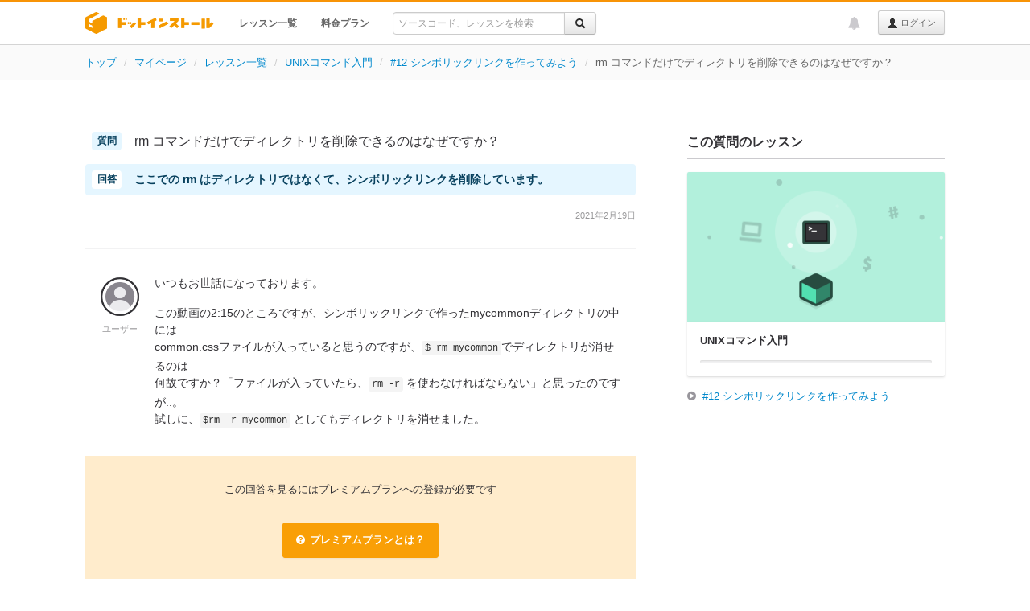

--- FILE ---
content_type: text/html; charset=UTF-8
request_url: https://dotinstall.com/questions/we7oy5p
body_size: 5667
content:
<!DOCTYPE html>
<html lang="ja"
      class="style-version-3
                                       "
      id="page_id_question_published">
<head prefix="og: http://ogp.me/ns# fb: http://ogp.me/ns/fb#">

<!-- Google tag (gtag.js) -->
<script async src="https://www.googletagmanager.com/gtag/js?id=G-VMC1DNG29D"></script>
<script>
  window.dataLayer = window.dataLayer || [];
  function gtag(){dataLayer.push(arguments);}
  gtag('js', new Date());

  gtag('config', 'G-VMC1DNG29D');


</script>


<meta charset="UTF-8">
<meta name="viewport" content="width=device-width,initial-scale=1.0">
<title>rm コマンドだけでディレクトリを削除できるのはなぜですか？ - プログラミングならドットインストール</title>
<meta name="description" content="rm コマンドだけでディレクトリを削除できるのはなぜですか？ &lt;p&gt;いつもお世話になっております。&lt;/p&gt;&lt;p&gt;この動画の2:15のところですが、シンボリックリンクで作ったmycommonディレクトリの中には&lt;br /&gt;common.cssファイルが入っていると思うのですが、&lt;code&gt;$ rm mycommon&lt;/code&gt;でディレクトリが消せるのは&lt;br /&gt;何故ですか？「ファイルが入っていたら、&lt;code&gt;rm -r&lt;/code&gt; を使わなければならない」と思ったのですが..。&lt;br /&gt;試しに、&lt;code&gt;$rm -r mycommon&lt;/code&gt; としてもディレクトリを消せました。&lt;/p&gt;">
<meta name="author" content="dotinstall">
<meta name="copyright" content="Copyright (C) dotinstall.com">


<!--

[エンジニア、プログラマのあるある話]

"topですべての問題が把握できると思っていた時期がある"

投稿は Twitter / @dotinstall までお寄せください。

-->

<link rel="icon" type="image/png" sizes="16x16" href="/favicon-16x16.png">
<link rel="icon" type="image/png" sizes="32x32" href="/favicon-32x32.png">
<link rel="apple-touch-icon" sizes="180x180" href="/apple_touch_icon_180x180.png">
<link rel="index" href="/">

<link rel="stylesheet" href="/css/cf.css?v=20240807">

<script src="/js/jquery-1.10.2.min.js"></script>


<link rel="stylesheet" href="/css/bootstrap_328.css?v=20130813">
<link rel="stylesheet" href="/css/font-awesome-4.6.3/css/font-awesome.min.css">
<link rel="stylesheet" href="/css/dotinstall-icons/css/dotinstall-icons.css?v=20200608">
<link href="/css/highlight/github-gist.css" rel="stylesheet">



<link rel="stylesheet" href="/css/dotinstall.css?v=20251111">
<link rel="stylesheet" href="/css/components.min.css?v=20250728">
<link rel="stylesheet" href="/css/normal-responsive.css?v=20250910">



<link rel="stylesheet" href="/css/package-201905.css?v=20240422">



<script src="/js/bootstrap_328.min.js"></script>
<script src="/js/underscore.js"></script>
<script src="https://cdnjs.cloudflare.com/ajax/libs/es6-promise/4.1.1/es6-promise.auto.min.js"></script>
<script src="/js/main.js?v=20241030d"></script>
<script src="/js/bundle.min.js?v=20250924"></script>
<script src="/js/dotinstall.bundle.min.js?v=20250924"></script>






<!-- Open Graph -->
<meta property="og:title" content="rm コマンドだけでディレクトリを削除できるのはなぜですか？ - プログラミングならドットインストール">
<meta property="og:type" content="article">
<meta property="og:url" content="https://dotinstall.com/questions/we7oy5p">
<meta property="og:description" content="rm コマンドだけでディレクトリを削除できるのはなぜですか？ &lt;p&gt;いつもお世話になっております。&lt;/p&gt;&lt;p&gt;この動画の2:15のところですが、シンボリックリンクで作ったmycommonディレクトリの中には&lt;br /&gt;common.cssファイルが入っていると思うのですが、&lt;code&gt;$ rm mycommon&lt;/code&gt;でディレクトリが消せるのは&lt;br /&gt;何故ですか？「ファイルが入っていたら、&lt;code&gt;rm -r&lt;/code&gt; を使わなければならない」と思ったのですが..。&lt;br /&gt;試しに、&lt;code&gt;$rm -r mycommon&lt;/code&gt; としてもディレクトリを消せました。&lt;/p&gt;">
<meta property="og:image" content="https://dotinstall-ogp.s3.ap-northeast-1.amazonaws.com/production/we7oy5p-v2197.png">
<meta property="og:locale" content="ja_JP">
<meta property="fb:admins" content="569511872">
<meta property="fb:app_id" content="128241633952367">

<!-- Twitter Cards -->
<meta name="twitter:card" content="summary_large_image">
<meta name="twitter:site" content="@dotinstall">
<meta name="twitter:title" content="rm コマンドだけでディレクトリを削除できるのはなぜですか？ - プログラミングならドットインストール">
<meta name="twitter:description" content="rm コマンドだけでディレクトリを削除できるのはなぜですか？ &lt;p&gt;いつもお世話になっております。&lt;/p&gt;&lt;p&gt;この動画の2:15のところですが、シンボリックリンクで作ったmycommonディレクトリの中には&lt;br /&gt;common.cssファイルが入っていると思うのですが、&lt;code&gt;$ rm mycommon&lt;/code&gt;でディレクトリが消せるのは&lt;br /&gt;何故ですか？「ファイルが入っていたら、&lt;code&gt;rm -r&lt;/code&gt; を使わなければならない」と思ったのですが..。&lt;br /&gt;試しに、&lt;code&gt;$rm -r mycommon&lt;/code&gt; としてもディレクトリを消せました。&lt;/p&gt;">
<meta name="twitter:image" content="https://dotinstall-ogp.s3.ap-northeast-1.amazonaws.com/production/we7oy5p-v2197.png">

</head>

<body>

<div id="fb-root" style="display:none;"></div>

<div class="navbar navbar-fixed-top   dotinstall-normal-topbar" id="question_published_page">


<div class="navbar-inner">
<div id="topbar_inner_container" class="container wide ">

<h1 class="logo">
<a href="/"><span>ドットインストール - 3分動画でマスターできるプログラミング学習サービス</span></a>
</h1>

<ul class="nav is-guest" id="global_menu">
<li class="" data-menu-index="1"><a href="/lessons" class="fwb">レッスン一覧</a></li>
<li class="" data-menu-index="2"><a href="/premium" class="fwb">料金プラン</a></li>
<li>
<form action="https://dotinstall.com/search" id="topbar_search" class="form pull-left enable-incremental-lesson-search" onsubmit="if ($(this).find('.q').val() === '') { return false; }">
<div class="input-append" style="padding:12px 0 0 0;">
<div class="btn-group">
<input type="text" style="font-size:12px;" placeholder="ソースコード、レッスンを検索" name="q" class="q" id="q_in_topbar" value="" autocomplete="off">
<input type="hidden" name="f" value="topbar">
<button type="submit" class="btn"><i class="icon-search"></i></button>
</div>
</div>
<div id="incremental"></div>
</form>

</li>
</ul><!-- /.nav -->

<ul class="nav pull-right topbar-right-nav" id="global_pulldown">
  <li id="dropdown_of_login_btn" class="dropdown appended-to-btn">
<b class="caret"></b>
<a href="#" class="dropdown-toggle text-ellipsis" data-toggle="dropdown"></a>
<ul id="global_dropdown_menu" class="dropdown-menu is-guest">
<li class="responsive"><a href="/lessons" class="fwb">レッスン一覧</a></li>
<li class="responsive"><a href="/premium" class="fwb">料金プラン</a></li>
</ul>
</li><!-- /.dropdown -->

<li id="topbar_login_button">
<a class="btn btn-small lh24" href="/login"><i class="icon-user"></i> ログイン</a>
</li>
</ul><!-- /nav pull-right -->

<ul class="nav pull-right">


<li id="news_notification" title="運営からのお知らせ"
    class="di-dropdown di-dropdown-align-center di-dropdown-large topbar-notification  guest-user"
     data-one-time-token="803eea29881b264671d2ec1957e00ab6686ae21d8533ef53d8f07a40ac18b66a">
<a href="#" class="di-dropdown-toggle">
<i class="fa fa-bell"></i>
</a>
<section class="di-dropdown-menu disable-hover" id="news_notification_menu">
<header><h4>運営からのお知らせ</h4></header>
<div class="di-dropdown-menu-body">
<ul class=" ">
<li >
<span class="news-publish-date">2026/01/15</span>
<span class="news-new">NEW</span><p>
<a href="https://note.com/dotinstall/n/n99924d834e73" target="_blank">【週刊ドットインストール】 256timesにてJavaScriptのクラス開講、プレミアムプラン価格改定のお知らせ</a>
</p>
</li>
<li >
<span class="news-publish-date">2026/01/15</span>
<span class="news-new">NEW</span><p>
<a href="https://note.com/dotinstall/n/n09a553671056" target="_blank">プレミアムプラン価格改定のお知らせ</a>
</p>
</li>
</ul>
</div><!-- /.di-dropdown-menu-body -->
<footer>
<a href="/news">すべて見る</a>
</footer>
</section><!-- /.di-dropdown-menu -->
</li><!-- /#news_notification -->

</ul>

</div><!--/container -->
</div><!-- /navbar-inner -->
</div><!-- /navbar -->


<div class="wide-breadcrumb">
<ul class="breadcrumb text-ellipsis">
<li><a href="/">トップ</a> <span class="divider">/</span></li>
<li><a href="/home">マイページ</a> <span class="divider">/</span></li>
<li><a href="/lessons">レッスン一覧</a> <span class="divider">/</span></li>
<li>
<span class="ls-bc-pn text-ellipsis"><a href="/lessons/basic_unix_v3">UNIXコマンド入門</a></span>
<span class="divider">/</span>
</li>
<li id="breadcrumb_lesson">
<a href="/lessons/basic_unix_v3/55312">#12 シンボリックリンクを作ってみよう</a> <span class="divider">/</span>
</li>
<li class="active">rm コマンドだけでディレクトリを削除できるのはなぜですか？</li>
</ul>
</div><!-- /wide-breadcrumb-->

<div class="container wide mt60 pub-qa-main-container">

<div class="row">

<div class="span13" id="pub_qa_main">

<section class="pub-qa">
<header class="pub-qa-header">
  <h1 class="pub-qa-title">
    rm コマンドだけでディレクトリを削除できるのはなぜですか？
  </h1>
  <div class="pub-qa-description">
    ここでの rm はディレクトリではなくて、シンボリックリンクを削除しています。
  </div>
  <div class="pub-qa-header-info">
    <span class="pub-qa-date">
      2021年2月19日
    </span>
      <div>
</header>

<section class="pub-qa-section">
  <div class="pub-qa-user">
    <img src="/img/pub-qa-user-icon-v2.png">
    <span>ユーザー</span>
  </div><!-- /.pub-qa-user -->

  <div class="pub-qa-q">
    <div class="pub-qa-body">
  <div class="markdown-body">
              
          <p>いつもお世話になっております。</p>

<p>この動画の2:15のところですが、シンボリックリンクで作ったmycommonディレクトリの中には<br />
common.cssファイルが入っていると思うのですが、<code>$ rm mycommon</code>でディレクトリが消せるのは<br />
何故ですか？「ファイルが入っていたら、<code>rm -r</code> を使わなければならない」と思ったのですが..。<br />
試しに、<code>$rm -r mycommon</code> としてもディレクトリを消せました。</p>

      </div><!-- /.markdown-body -->
</div><!-- /.pub-qa-body -->

      </div><!-- /.pub-qa-q -->
</section><!-- /.pub-qa-section -->

<section class="premium-mask">
<p>この回答を見るにはプレミアムプランへの登録が必要です</p>
<a href="/premium" class="di-btn di-btn-icon di-btn-primary">
<i class="fa fa-question-circle"></i>
<span>プレミアムプランとは？</span>
</a>
</section>

<section class="faq-list-section">
<header>
<h2>このレッスンの質問と回答（2）</h2>
</header>
<div>
<ul class="fa-ul q-list">
<li id="related_faq_0">
<i class="fa fa-comments caaa"></i>
      <a href="/questions/6nylnvw">新規ファイルやシンボリックマークを作成する際に / のあとに空白を開けない場合があるのはなぜですか？</a>
  </li>
<li id="related_faq_1">
<i class="fa fa-comments caaa"></i>
      <span>rm コマンドだけでディレクトリを削除できるのはなぜですか？</span>
  </li>
</ul>
</div>
</section>

</section><!-- /.pub-qa -->

</div><!-- /span13 -->

<div class="span5 question-sidebar pub-qa-sidebar" id="sidebar">

<section class="pub-qa-about-lesson">
<h3>この質問のレッスン</h3>
<div class="pub-qa-about-lesson-covor-layout">
<div class="package-intro-mini-cover">
<a class="package-intro-mini-cover-anchor" href="/lessons/basic_unix_v3">
<div class="package-intro-mini-cover-imageLayout">
<div class="package-toy-box-bg package-toy-box-bg-seagreen"></div>
<div class="package-intro-mini-cover-toy-box-layout">
<div class="package-toy-box">
<div class="package-box_outerParticles"></div>
<div class="package-box_innerParticles"></div>
<div class="package-box_glow">
<div class="package-box_ldot package-box_ldot-0"></div>
<div class="package-box_ldot package-box_ldot-1"></div>
<div class="package-box_ldot package-box_ldot-2"></div>
</div><!-- /.package-box_glow -->
<div class="package-box_subSymbol package-box_subSymbol-0 package-box_subSymbol-laptop"></div>
<div class="package-box_subSymbol package-box_subSymbol-1 package-box_subSymbol-dollar"></div>
<div class="package-box_subSymbol package-box_subSymbol-2 package-box_subSymbol-pound"></div>
<div class="package-box_shadow"></div>
<div class="package-toy-box-cube package-toy-box-cube-default-seagreen"></div>
<div class="package-box_mainSymbol package-box_mainSymbol-terminal-seagreen"></div>
</div><!-- /.package-toy-box -->
</div><!-- /.package-intro-mini-cover-toy-box-layout -->
</div><!-- /.package-intro-mini-cover-imageLayout -->
<div class="package-textLayout">
<div class="package-textInnerLayout">
<div class="package-badgeLayout">
<div class="package-premiumBadge">
<!-- span class="fa fa-award package-premiumBadge_icon"></span -->
PREMIUM
</div><!-- /.package-premiumBadge -->
</div><!-- /.package-badgeLayout -->
<div class="package-info-title">
<span >UNIXコマンド入門</span>
</div>
<div class="package-info-description">
UNIX互換OSで使える、基本的なコマンドを学んでいきます。
</div><!-- /.package-description -->
<div class="flat-progressBar flat-progressBar-compact">
<div class="flat-progressBar_outer">
<div class="flat-progressBar_inner"      data-working-with-complete-button="0"></div>
</div><!-- /.flat-progressBar_outer -->
<span class="flat-progressBar_text " data-working-with-complete-button="0">0%</span><!-- /.flat-progressBar_text -->
</div><!-- /.flat-progressBar -->
</div><!-- /.textInnerLayout -->
</div><!-- /.textLayout -->
</a><!-- /.package-intro-mini-cover-anchor -->
</div><!-- /.package-intro-mini-cover -->
</div>
<div class="pub-qa-about-lesson-link-layout">
<i class="fa fa-play-circle"></i>
<a href="/lessons/basic_unix_v3/55312">#12 シンボリックリンクを作ってみよう</a>
</div>
</section><!-- /.pub-qa-about-lesson -->

  <div class="faq-side-new-btn">
                                                </div><!-- /.faq-side-new-btn -->


</div><!-- /span5 -->

</div><!-- /row -->
</div><!-- /container -->

<div id="footer"
     class="            " >

<div class="container wide ">

<div class="footer-inner-container">

<div class="footer-logo-contents footer-logo">
<img src="/img/footer-logo-vertical.png" width="143" height="96" alt="dotinstall">
<p>3分動画でマスターできるプログラミング学習サービスです。あなたもプログラミングを始めてみませんか？</p>
</div><!-- /footer-contents -->

<div class="footer-links-contents">
<div class="footer-contents">
<h3>サービスメニュー</h3>
<ul>
<li><a href="/lessons">レッスン一覧</a></li>
<li><a href="/premium">料金プラン</a></li>
<li><a href="/business">法人向けライセンス</a></li>
<li><a href="https://256times.com" target="_blank">256times</a></li>
<li><a href="/news">運営からのお知らせ</a></li>
<li><a href="/guide">プログラミング学習ガイド</a></li>
<li><a href="/ama">プログラミング学習相談室</a></li>
</ul>
</div><!-- /footer-contents -->

<div class="footer-contents">
<h3>ご利用にあたって</h3>
<ul>
<li><a href="/help">ヘルプ</a></li>
<li><a href="/terms">利用規約</a></li>
<li><a href="/privacy">プライバシーポリシー</a></li>
<li><a href="/external">利用者情報の外部送信について</a></li>
<li><a href="https://company.dotinstall.com" target="_blank">運営企業情報</a></li>
<li><a href="https://company.dotinstall.com/recruit.html" target="_blank">採用情報</a></li>
<li><a href="https://note.com/dotinstall/n/nfc979e2683cb" target="_blank">教材利用について</a></li>
<li><a href="/contact">お問い合わせ</a></li>
</ul>
</div><!-- /footer-contents -->

<div class="footer-contents">
<h3>ソーシャルメディア</h3>
<ul>
<li><a href="https://note.com/dotinstall" target="_blank">note</a></li>
<li><a href="https://x.com/dotinstall" target="_blank">X (@dotinstall)</a></li>
<li><a href="https://facebook.com/dotinstall" target="_blank">Facebookページ</a></li>
</ul>
<h3>更新情報</h3>
<ul class="rss">
<li><i class="fa fa-rss"></i> <a href="/lessons.rss">新着レッスンRSS</a></li>
<li><i class="fa fa-rss"></i> <a href="/lessons/knowledge.rss">新着補足情報RSS</a></li>
</ul>
</div><!-- /footer-contents -->
</div><!-- /footer-links-contents -->

</div><!-- /footer-inner-container -->

<p class="copyright">
Copyright &copy; 2011-2026 dotinstall.com. All Rights Reserved.
</p>


</div><!-- /container -->

</div><!-- /footer -->

<script src="/js/packages_for_search.js?v=2948320c"></script>


<!-- User Insight PCDF Code Start : dotinstall.com -->
<script type="text/javascript">
<!--
var _uic = _uic ||{}; var _uih = _uih ||{};_uih['id'] = 50397;
_uih['lg_id'] = '';
_uih['fb_id'] = '';
_uih['tw_id'] = '';
_uih['uigr_1'] = ''; _uih['uigr_2'] = ''; _uih['uigr_3'] = ''; _uih['uigr_4'] = ''; _uih['uigr_5'] = '';
_uih['uigr_6'] = ''; _uih['uigr_7'] = ''; _uih['uigr_8'] = ''; _uih['uigr_9'] = ''; _uih['uigr_10'] = '';
/* DO NOT ALTER BELOW THIS LINE */
/* WITH FIRST PARTY COOKIE */
(function() {
var bi = document.createElement('scri'+'pt');bi.type = 'text/javascript'; bi.async = true;
bi.src = ('https:' == document.location.protocol ? 'https://bs' : 'http://c') + '.nakanohito.jp/b3/bi.js';
var s = document.getElementsByTagName('scri'+'pt')[0];s.parentNode.insertBefore(bi, s);
})();
//-->
</script>
<!-- User Insight PCDF Code End : dotinstall.com -->

<script src="/js/jquery.circliful.min.js"></script>


<script src="/js/highlight.pack.js"></script>


<script>
$(function() {
    $('pre').each(function(i, block) {
        hljs.highlightBlock(block);
    });

    $('.faq-main').find('a').each(function() {
        if (
            $(this).attr('href').match(/^https?:\/\//)
            && $(this).attr('href').match(new RegExp('^https?://' + location.hostname)) === null
        ) {
            $(this).attr('target', '_blank');
        }
    });
});
(function() {
    'use strict';

    if (document.querySelector('.share-tw-btn')) {
        document.querySelectorAll('.share-tw-btn').forEach(btn => {
            btn.addEventListener('click', function() {
                gtag('event', 'Click', {
                    'event_category': 'ShareButton',
                    'event_label': 'Twitter'
                });
            });
        });
    }

    if (document.querySelector('.share-fb-btn')) {
        document.querySelectorAll('.share-fb-btn').forEach(btn => {
            btn.addEventListener('click', function() {
                gtag('event', 'Click', {
                    'event_category': 'ShareButton',
                    'event_label': 'Facebook'
                });
            });
        });
    }
})();
</script>

</body>
</html>
